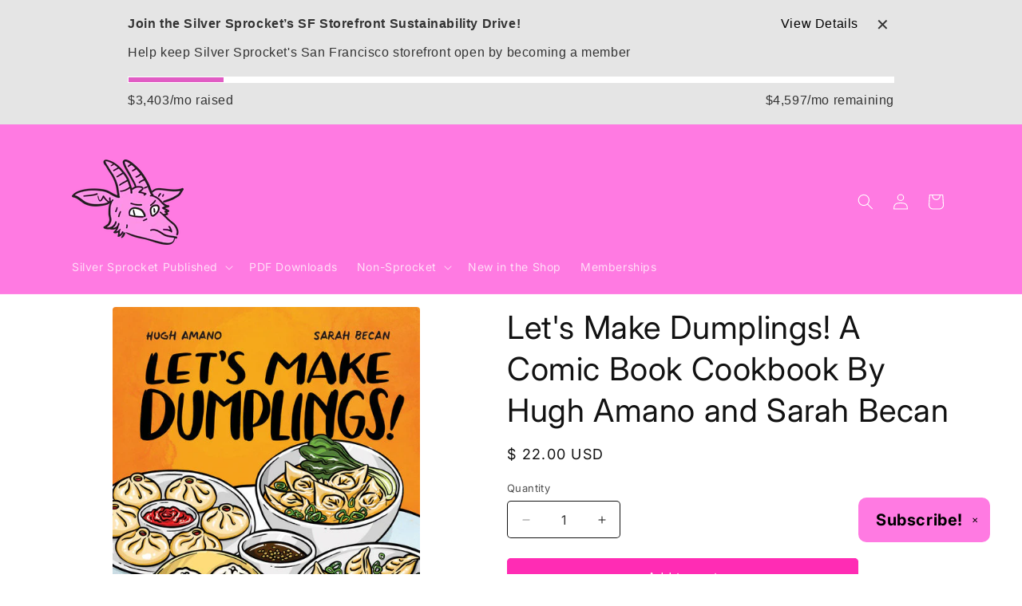

--- FILE ---
content_type: text/html; charset=UTF-8
request_url: https://withfriends.co/api/drive.php?id=20385349
body_size: -133
content:
{"goal":8000,"progress":3403,"goalKind":"MONTHLY_REVENUE"}

--- FILE ---
content_type: text/javascript; charset=utf-8
request_url: https://store.silversprocket.net/products/lets-make-dumplings-a-comic-book-cookbook-by-hugh-amano-and-sarah-becan.js
body_size: 979
content:
{"id":6955406229564,"title":"Let's Make Dumplings! A Comic Book Cookbook By Hugh Amano and Sarah Becan","handle":"lets-make-dumplings-a-comic-book-cookbook-by-hugh-amano-and-sarah-becan","description":"\u003cdiv id=\"mobile-about-the-book\"\u003e\n\u003cdiv class=\"slot product-about 9781984858757 isbn-related seemoreenable show opened\" id=\"seemore-0\" height-fold=\"377\" target-height=\"789.75\"\u003e\n\u003csection class=\"overview\"\u003e\n\u003cp\u003e\u003cstrong\u003eAn accessible and easy-to-follow comic book cookbook for bringing Asian dumplings into the home kitchen, with recipes for savory and sweet dumplings, dipping sauces, riffs, and more—from the authors of\u003cspan\u003e \u003c\/span\u003e\u003cem\u003eLet’s Make Ramen!\u003c\/em\u003e\u003c\/strong\u003e\u003cbr\u003e \u003cbr\u003e\u003cstrong\u003eONE OF THE BEST COOKBOOKS OF THE YEAR:\u003cspan\u003e \u003c\/span\u003e\u003cem\u003eTime Out, Glamour, Wired, Publishers Weekly, Booklist\u003c\/em\u003e\u003cspan\u003e \u003c\/span\u003e• “A fun-filled, information-packed romp through the magnificent world of Eastern dumplings, anchored by chef Hugh Amano’s rich Japanese heritage and artist Sarah Becan’s dynamic illustrations.”—Andrea Nguyen, James Beard Award–winning author of\u003cspan\u003e \u003c\/span\u003e\u003cem\u003eThe Pho Cookbook\u003c\/em\u003e\u003cspan\u003e \u003c\/span\u003eand\u003cspan\u003e \u003c\/span\u003e\u003cem\u003eAsian Dumplings\u003c\/em\u003e\u003c\/strong\u003e\u003cbr\u003e \u003cbr\u003eChef Hugh Amano and comics artist Sarah Becan invite you to explore the big little world of Asian dumplings! Ideal for both newbies and seasoned cooks, this comic book cookbook takes a fun approach to a classic treat that is imbued with history across countless regions. From wontons to potstickers, buuz to momos, Amano’s expert guidance paired with Becan’s colorful and detailed artwork prove that intricate folding styles and flavorful fillings are achievable in the home kitchen.\u003cbr\u003e \u003cbr\u003e\u003cem\u003eLet’s Make Dumplings!\u003c\/em\u003e\u003cspan\u003e \u003c\/span\u003eincludes dumpling lore; a master folding guide that familiarizes readers with popular styles, like the pleated crescent of a potsticker or the 4-pointed star of a crab rangoon; and a series of cooking directions to choose from, such as steaming or pan-frying. The recipes range from savory Gyoza to sweet Cambodian Num Kom; from classic Baozi to riffs such as Sesame Chicken Dumplings.\u003cbr\u003e \u003cbr\u003eWhether it is the family-style eating experience of stacked steamer baskets filled with succulent shumai and plump xiaolongbao or the interactive process of working together to fold hundreds of jiaozi for a celebration,\u003cspan\u003e \u003c\/span\u003e\u003cem\u003eLet’s Make Dumplings!\u003c\/em\u003e\u003cspan\u003e \u003c\/span\u003ecaptures the deep level of connection that dumplings bring to any gathering and shows you how to re-create it in your own home.\u003c\/p\u003e\n\u003c\/section\u003e\n\u003c\/div\u003e\n\u003c\/div\u003e\n\u003cp\u003e\u003cbr\u003ePublished by Ten Speed Press\u003cbr\u003e9781984858757 | Trade Paperback\u003cbr data-mce-fragment=\"1\"\u003e7.10 \"W x 10.00 \"H | 208 pages\u003cbr\u003e\u003c\/p\u003e","published_at":"2022-07-07T16:06:49-07:00","created_at":"2022-07-07T16:06:49-07:00","vendor":"Ten Speed Press","type":"Comics \u0026 Zines","tags":["cookbook","cooking","dumplings","food","penguin randomhouse"],"price":2200,"price_min":2200,"price_max":2200,"available":true,"price_varies":false,"compare_at_price":null,"compare_at_price_min":0,"compare_at_price_max":0,"compare_at_price_varies":false,"variants":[{"id":40233566699580,"title":"Default Title","option1":"Default Title","option2":null,"option3":null,"sku":"NR-LETSDUMPLINGS","requires_shipping":true,"taxable":true,"featured_image":null,"available":true,"name":"Let's Make Dumplings! A Comic Book Cookbook By Hugh Amano and Sarah Becan","public_title":null,"options":["Default Title"],"price":2200,"weight":765,"compare_at_price":null,"inventory_quantity":1,"inventory_management":"shopify","inventory_policy":"deny","barcode":"9781984858757","quantity_rule":{"min":1,"max":null,"increment":1},"quantity_price_breaks":[],"requires_selling_plan":false,"selling_plan_allocations":[]}],"images":["\/\/cdn.shopify.com\/s\/files\/1\/0601\/1913\/products\/9781984858757.jpg?v=1657235223"],"featured_image":"\/\/cdn.shopify.com\/s\/files\/1\/0601\/1913\/products\/9781984858757.jpg?v=1657235223","options":[{"name":"Title","position":1,"values":["Default Title"]}],"url":"\/products\/lets-make-dumplings-a-comic-book-cookbook-by-hugh-amano-and-sarah-becan","media":[{"alt":null,"id":23368184856636,"position":1,"preview_image":{"aspect_ratio":0.7,"height":700,"width":490,"src":"https:\/\/cdn.shopify.com\/s\/files\/1\/0601\/1913\/products\/9781984858757.jpg?v=1657235223"},"aspect_ratio":0.7,"height":700,"media_type":"image","src":"https:\/\/cdn.shopify.com\/s\/files\/1\/0601\/1913\/products\/9781984858757.jpg?v=1657235223","width":490}],"requires_selling_plan":false,"selling_plan_groups":[]}